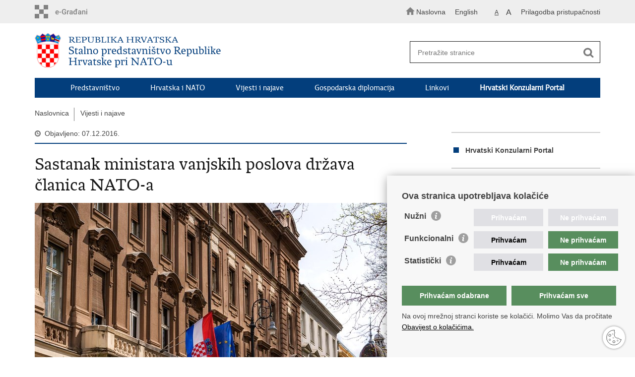

--- FILE ---
content_type: text/html; charset=utf-8
request_url: https://mvep.gov.hr/vijesti-i-najave-86751/sastanak-ministara-vanjskih-poslova-drzava-clanica-nato-a/158912
body_size: 5678
content:

<!DOCTYPE html>
<!--[if lt IE 7]>      <html class="no-js lt-ie9 lt-ie8 lt-ie7"> <![endif]-->
<!--[if IE 7]>         <html class="no-js lt-ie9 lt-ie8"> <![endif]-->
<!--[if IE 8]>         <html class="no-js lt-ie9"> <![endif]-->
<!--[if gt IE 8]><!--> <html class="no-js"> <!--<![endif]-->
    <head>
        <meta charset="utf-8" />
        
            <title>Ministarstvo vanjskih i europskih poslova RH - Sastanak ministara vanjskih poslova država članica NATO-a</title>
        

		<meta name="google-site-verification" content="mms2HFQ0HENqv2gO7Je-8hNupTOZb0ObGNmAQBiaehE" />        
        <meta name="keywords" content="" />                                                                
         
        <meta name="viewport" content="width=device-width, initial-scale=1.0, maximum-scale=1.0, minimum-scale=1.0, user-scalable=no" />
		<link rel="shortcut icon" type="image/x-icon" href="/favicons/favicon_vlada.ico" />
        
        <link rel="stylesheet" href="/Content/gd-cookie.css?v=2" media="all">
        <script src="/Scripts/gd-cookie.js"></script>
		
		<meta property="og:title" content="Sastanak ministara vanjskih poslova država članica NATO-a" />
		<meta property="og:type" content="website" />
		<meta property="og:site_name" content="template.gov.hr"/>
		<meta name="twitter:card" content="summary" />
		<meta name="twitter:site" content="@VladaRH" />
		<meta name="twitter:title" content="Sastanak ministara vanjskih poslova država članica NATO-a" />
		
	    <meta property="og:image" content="/img/logos/logo_hr_mvep.png" />	
	    <meta name="twitter:image" content="/img/logos/logo_hr_mvep.png" />
	    
		 <script>
        	var prefix='/';
            var lng = '_hr';
        </script>
        
		<link href="/css/cssbundle?v=jPRleSt7qni58IRXsFG8vH9Q70XIVezQSsUKUMwGYok1" rel="stylesheet" type='text/css' />
		<link href="/fonts/cssbundle?v=nr5H5_hNs8O_eEtIsaO3eDTyo3NenV7rtWhI7AmNOA81" rel="stylesheet" type='text/css' />
		<link href="/fancybox/cssbundle?v=h19wlrz9zzLJN4JFmzPYDDma7SgU3YHNtRAWbp8FdTw1" rel="stylesheet" type='text/css' />
		<link href="/player/cssbundle?v=3-PUyVCmT9Iz8ymsnbN0iCuhC7spJYE0ew_O8s4vUbQ1" rel="stylesheet" type='text/css' />
		

		<script>
        var lng="_hr";
        var newsid="86751"
        
         var _gaq = _gaq || [];
          _gaq.push(['_setAccount', 'UA-7011181-40']);
          _gaq.push(['_setAllowLinker', true]);
          _gaq.push(['_trackPageview']);
          
          _gaq.push(['b._setAccount', 'UA-39224757-1']);
          _gaq.push(['b._setAllowLinker', true]);
          _gaq.push(['b._trackPageview']);
          
          
          (function() {
            var ga = document.createElement('script'); ga.type = 'text/javascript'; ga.async = true;
            ga.src = ('https:' == document.location.protocol ? 'https://ssl' : 'http://www') + '.google-analytics.com/ga.js';
            var s = document.getElementsByTagName('script')[0]; s.parentNode.insertBefore(ga, s);
          })();
        
        </script>
        
       
        
        
        <script type="text/javascript" src="/Scripts/js?v=hY25jc9WLRQVJsSV2-knMQF8y9B8MHPgwn3FQMrlbvo1"></script>
        
        

    </head>
    <body>

    	<div id="skiptocontent">
			<a href="#content" class="element-invisible element-focusable">Preskoči na glavni sadržaj</a>
		</div>
    	
		<header>
			<div class="head_nav">
				<div class="center">
					<div class="head_nav_left">
						<a href="https://gov.hr/" class="logoSmall" title="e-Građani"></a> 
					</div>
					<div class="head_nav_right">
						<ul class="back-to">
						  <li><a href="/"><img src="/img/home.svg"><span>Naslovna</span></a></li>
						</ul>
						<ul class="head_social">
							<li><a target="_blank" href="https://www.facebook.com/wwwvladahr" class="fb_icon" title="Facebook Vlade RH"> </a></li>
							<li><a target="_blank" href="https://twitter.com/VladaRH" class="tw_icon" title="Twitter Vlade RH"> </a></li>
							<li><a target="_blank" href="https://www.youtube.com/user/wwwvladahr" class="yt_icon" title="Youtube kanal Vlade RH"> </a></li>
						</ul>
						<div class="lang_select">
							<select name="">
								<option value="">Odaberite jezik</option>
								<option value="">Hrvatski</option>
								<option value="">English</option>
							</select>
						</div>

						
						<ul class="languages">
							
								<li><a href="/nato/en">English</a></li>
								<li><a href="/"></a></li>	
							
						</ul>
						


						 <ul class="textSize">
							
							<li class="txt_size_1"><a href="?big=0" class="active" title="Najmanja veličina teksta" tabindex="-1000">A</a></li>
							<li class="txt_size_3"><a href="?big=1" title="Najveća veličina teksta" tabindex="-1000">A</a></li>
							
						</ul>
						<ul class="impaired">
							
								<li><a href="?impaired=1" title="Prilagodba pristupačnosti" tabindex="-1000">Prilagodba pristupačnosti</a></li>
							
						   
						</ul>
					</div>
					<div class="clear"> </div>
				</div>
			</div>
			<div class="center">
				<div class="logo_search_content">
					<div class="logos-holder">
					    
                          <div class="main-logo">
                        
							<a href="/nato" class="mvep-logo">
    							    
    									<img  src="/img/logos/logo_hr_nato.png" alt="Mvep logo">
                                    								
							</a>
						</div>
                          
						
					</div>
					<div class="topnav_icon"><a href="javascript:;" id="show_menu" title="Izbornik">&nbsp;</a></div> 
					<div class="search">
						<form action="/rezultati-pretrazivanja/81932" method="GET" role="search">
						<input type="search" name="pojam" id="pojam" class="search_input" placeholder="Pretražite stranice" aria-label="Unesite pojam za pretraživanje" /><input type="submit" class="search_btn" value=" " id="btnPretrazi" aria-label="Pokreni pretraživanje"/>
						</form>
					</div>
				</div>
				<nav class="topnav" role="navigation" aria-label="glavna navigacija" id="menu">
					<div class="close" id="hide_menu"> </div>
					<ul>
                        <li><a  href='/predstavnistvo/87635'>Predstavništvo</a></li><li><a  href='/hrvatska-i-nato/87642'>Hrvatska i NATO</a></li><li><a  href='/vijesti-i-najave-86751/86751'>Vijesti i najave</a></li><li><a  href='/gospodarska-diplomacija-87631/87631'>Gospodarska diplomacija</a></li><li><a  href='/linkovi-87634/87634'>Linkovi</a></li><li><a href='https://konzularniportal.mvep.hr/?lang=hr' target='_blank'><strong>Hrvatski Konzularni Portal</strong></a></li>
                           
					</ul>
					<div class="clear"></div>
				</nav>
			</div>
			<div class="clear"></div>
		</header>
		
			
		<div class="center">
		
			<div class="breadcrumbs">
				<ul>
				<li><a href="/" class="has_subs">Naslovnica</a>
					<div class="bc_drop">
						<ul>
                            <li><a  href='/predstavnistvo/87635'>Predstavništvo</a></li><li><a  href='/hrvatska-i-nato/87642'>Hrvatska i NATO</a></li><li><a  href='/vijesti-i-najave-86751/86751'>Vijesti i najave</a></li><li><a  href='/gospodarska-diplomacija-87631/87631'>Gospodarska diplomacija</a></li><li><a  href='/linkovi-87634/87634'>Linkovi</a></li><li><a href='https://konzularniportal.mvep.hr/?lang=hr' target='_blank'><strong>Hrvatski Konzularni Portal</strong></a></li>
                           
						</ul>
					</div>
				</li> 
				<li><a href='//vijesti-i-najave-86751/86751'>Vijesti i najave</a></li>
				
		
                </ul>
			</div>
			
		</div>

		<div class="center flex-fix">
			

			<div class="content article_content" id="content" tabindex="-1" role="main">

				<div class="article_left">
				
					<div class="article_info">
						<ul>
                            <li class="time_info">Objavljeno: 07.12.2016.</li> 
						</ul>
					</div>
			
					<h1>Sastanak ministara vanjskih poslova država članica NATO-a</h1>
					
					
					
					<div class="page_content">
						
                          	<a href="/UserDocsImages/slike/naslovna-vijesti.jpg" rel="galerija" rel2="slike/naslovna-vijesti.jpg" title='Povećaj sliku'><div class="slika-holder"><img src="/UserDocsImages/slike/naslovna-vijesti.jpg?preset=glavniSlider" alt=""/></div></a>
                         
	
	Potpredsjednik Vlade i ministar vanjskih i europskih poslova Davor Ivo Stier sudjelovao je 6. i 7. prosinca na Ministarskom sastanku država clanica NATO-a u Bruxellesu.  U fokusu rasprave bila su pitanja daljnjeg doprinosa Sjevernoatlantskog saveza stabilizaciji južnog i istocnog susjedstva, kao i drugi aktualni sigurnosni izazovi za države clanice.
	
	Poseban naglasak rasprave bio je na politicko-sigurnosnom stanju u zemljama jugoistocne Europe te dodatnim aktivnostima NATO-a u cilju daljnje stabilizacije ovoga podrucja. U tom smislu potvrdena je trajna vrijednost Politike otvorenih vrata te pozdravljen skori ulazak Crne Gore u punopravno clanstvo NATO-a.
	
	Nadalje, ministri su podržali zajednicke prijedloge pojacane dodatne suradnje NATO-a i Europske unije u cilju rješavanja današnjih sigurnosnih izazova, što se izmedu ostalog odnosi na zaštitu od hibridnih i kibernetickih napada, doprinos pomorskoj sigurnosti, bolju suradnju u odgovorima na krizne situacije te jacanje obrambenih i sigurnosnih sposobnosti država clanica.  Radi se o konkretizaciji Zajednicke deklaracije glavnog tajnika NATO-a, predsjednika Europskog vijeca i predsjednika Europske komisije iz srpnja 2016. potpisane na marginama NATO-vog sastanka na vrhu u Varšavi.  
	
	Na sastanku Komisije NATO-Ukrajina ministri su razmijenili poglede o aktualnoj situaciji u toj zemlji, potvrdili punu potporu ukrajinskoj teritorijalnoj cjelovitosti te se osvrnuli na provedbu Sveobuhvatnog paketa pomoci Ukrajini.
	
	Tijekom sastanka sa zemljama koje sudjeluju u NATO-ovoj misiji u Afganistanu Odlucna potpora (Resolute Support) raspravljena je politicka i sigurnosna situacija u toj zemlji i potvrdene su ranije donesene odluke o angažmanu Saveza i partnerskih zemalja u Afganistanu.
	
	Na marginama sastanaka ministar Stier je održao bilateralne sastanke s njemackim i turskim ministrom, a takoder i trilateralni sastanak s ministrima Albanije i Crne Gore, koji je održan s ciljem jacanja suradnje na politickom, gospodarskom, ekološkom i infrastrukturnom planu.
 


	Izjava ministra Stiera:

  
    
    Vaš preglednik ne podržava audio elemente.

Preuzimanje
                        <br><br><div class='clear'> </div><a href='/vijesti-i-najave-86751/86751?tip=46'>Priopćenja</a>	 

					</div>

					<div class='article_prev_next'><div class='prev_link'><a href='/vijesti-i-najave-86751/ministar-stier-na-sastanku-ministara-vanjskih-poslova-drzava-clanica-nato-a/158913'>Prethodna<br />Ministar Stier na sastanku ministara vanjskih poslova država članica NATO-a</a></div><div class='next_link'><a href='/vijesti-i-najave-86751/ministar-stier-o-sudjelovanju-na-sastanku-ministara-vanjskih-poslova-nato-a/158910'>Sljedeća<br />Ministar Stier o sudjelovanju na sastanku ministara vanjskih poslova NATO-a</a></div></div>	 

				</div>

					<div class="article_right">
							<ul class='desnimenu'><li><a href='https://konzularniportal.mvep.hr/?lang=hr' target='_blank'><strong>Hrvatski Konzularni Portal</strong></a></li></ul>
									
							
							
							<div class="social_box">
								<ul>
									<li><a href="/print.aspx?id=158912&amp;url=print"><span class="print_icon"></span>Ispiši stranicu</a></li>
									<li><a href="http://www.facebook.com/sharer.php?u=http://mvep.gov.hr/default.aspx?parent=vijesti-i-najave-86751&url=sastanak-ministara-vanjskih-poslova-drzava-clanica-nato-a&id=158912"><span class="fb_icon"></span>Podijeli na Facebooku</a></li>
									<li><a href="http://twitter.com/share?text=Sastanak ministara vanjskih poslova država članica NATO-a&amp;url=http://mvep.gov.hr/default.aspx?parent=vijesti-i-najave-86751&url=sastanak-ministara-vanjskih-poslova-drzava-clanica-nato-a&id=158912"><span class="tw_icon"></span>Podijeli na Twitteru</a></li>
									
								</ul>
							</div>
						
					</div>

				
				<div class="clear"> </div> 
				
			</div>

		</div>
		</div>		

		<div class="space_44"> </div>

		
	</div>
		<footer class="footer">

			<div class="center">
				<div class='footer_col1'><h2>Republika Hrvatska</h2><nav>Ministarstvo vanjskih i europskih poslova<br>
Trg N.Š. Zrinskog 7-8, 10000 Zagreb<br>
tel.: <a href="tel:+385 (0)1 4569 964">+385 (0)1 4569 964</a><br>
fax: +385 (0)1 4551 795, +385 (0)1 4920 149<br>
E-adresa: <a href="mailto:ministarstvo@mvep.hr">ministarstvo@mvep.hr</a></nav></div>
			</div>

			<div class="clear"></div>

		</footer>
        

        <footer class="footer_gov">
		
			<div class="center">
			
				<div class="footer_vrh">
					<a href="javascript:;" onClick="$('html, body').animate({ scrollTop: 0 }, 'slow');">Povratak na vrh</a>
				</div>
			
				<div class="footer_cp">
					Copyright &copy; 2026 Ministarstvo vanjskih i europskih poslova. <a href="/uvjeti-koristenja/76">Uvjeti korištenja</a>. <a href="/izjava-o-pristupacnosti/245000">Izjava o pristupačnosti</a>.
				</div>
				
				<div class="footer_col4">
					<nav>
						<ul>
						<li><a target="_blank" href="https://www.facebook.com/MVEP.hr/" title="Facebook"><span class="fb_icon"></span></a></li>
						<li><a target="_blank" href="https://x.com/MFA_Croatia" title="Twitter"><span class="tw_icon"></span></a></li>
						<li><a target="_blank" href="https://www.youtube.com/mveprh" title="YouTube"><span class="yt_icon"></span></a></li>
						<li><a target="_blank" href="https://www.flickr.com/photos/mvep_rh/albums/" title="Flickr"><span class="fc_icon"></span></a></li>
						</ul> 
					</nav>
				</div>
				
			</div>
			
			<div class="clear"></div>
			
		</footer>		
    </body>
</html>
